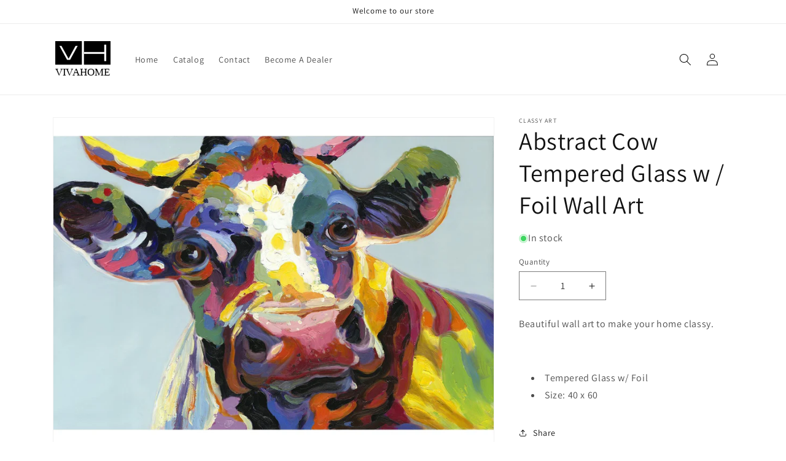

--- FILE ---
content_type: image/svg+xml
request_url: https://vivafurn.com/cdn/shop/files/viva.svg?v=1718321844&width=90
body_size: -365
content:
<svg viewBox="0 0 531.46 356.88" xmlns="http://www.w3.org/2000/svg" data-sanitized-data-name="katman 2" data-name="katman 2" id="katman_2">
  <defs>
    <style>
      .cls-1 {
        letter-spacing: -.06em;
      }

      .cls-2 {
        fill: #f7f7f7;
      }

      .cls-2, .cls-3, .cls-4 {
        stroke-width: 0px;
      }

      .cls-5 {
        font-family: Ubuntu-Medium, Ubuntu;
        font-weight: 500;
      }

      .cls-5, .cls-6 {
        font-size: 102.74px;
      }

      .cls-6 {
        font-family: Ubuntu-Light, Ubuntu;
        font-weight: 300;
      }

      .cls-4 {
        fill: #fff;
      }
    </style>
  </defs>
  <g data-sanitized-data-name="katman 1" data-name="katman 1" id="katman_1">
    <rect height="229.73" width="255.8" class="cls-3"></rect>
    <rect height="229.73" width="255.8" x="275.66" class="cls-3"></rect>
    <polygon points="142.33 182.72 215.54 47.01 194.48 47.06 127.86 171.41 60.11 47.01 40.27 47.01 113.53 182.72 142.33 182.72" class="cls-2"></polygon>
    <polygon points="471.53 35.08 471.53 105.84 275.66 105.84 275.66 123.89 471.53 123.89 471.53 194.65 489.57 194.65 489.57 35.08 471.53 35.08" class="cls-4"></polygon>
    <text transform="translate(0 335.82)" class="cls-5"><tspan y="0" x="0">VI</tspan><tspan y="0" x="100.17" class="cls-1">V</tspan><tspan y="0" x="164.69">A</tspan></text>
    <text transform="translate(234.96 335.82)" class="cls-6"><tspan y="0" x="0">HOME</tspan></text>
  </g>
</svg>